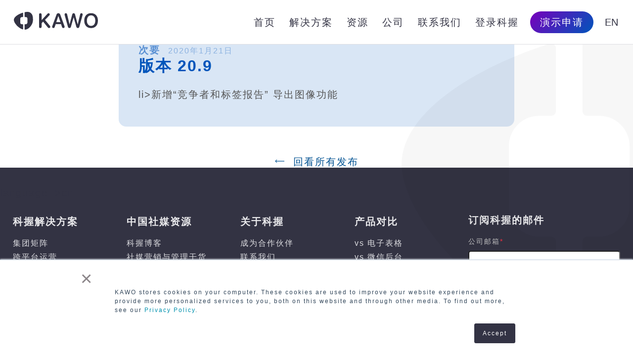

--- FILE ---
content_type: text/html; charset=UTF-8
request_url: https://kawo.com/cn/releases/20-9
body_size: 13545
content:
<!doctype html>
<html lang="zh-CN">

<head>
	<meta charset="utf-8">

			<title>版本 20.9 | KAWO 科握</title>
		<meta property="og:title" content="版本 20.9 | KAWO 科握">

	<meta name="description" content="">
	<meta property="og:description" content="">

	<link rel="canonical" href="https://kawo.com/cn/releases/20-9">
	<meta property="og:url" content="https://kawo.com/cn/releases/20-9">

	<meta property="og:type" content="article">
	<meta property="og:image" content="">
	<meta property="og:site_name" content="KAWO 科握">

	<meta name="viewport" content="width=device-width, initial-scale=1">
	<link rel="apple-touch-icon" sizes="180x180" href="/apple-touch-icon.png">
	<link rel="icon" type="image/png" sizes="32x32" href="/favicon-32x32.png">
	<link rel="icon" type="image/png" sizes="16x16" href="/favicon-16x16.png">
	<link rel="manifest" href="/site.webmanifest">
	<link rel="mask-icon" href="/safari-pinned-tab.svg" color="#5bbad5">
	<meta name="msapplication-TileColor" content="#333344">
	<link rel="stylesheet" href="https://kawo.com/wp-content/themes/kawo-wordpress-theme-5.1.5/dist/css/style-7cf6309b02.css">
        <link rel="stylesheet" href="https://kawo.com/wp-content/themes/kawo-wordpress-theme-5.1.5/dist/css/new_style-3d4d809ca4.css">
	<meta name="theme-color" content="#ffffff">
	<meta name="google-site-verification" content="IYwHQeWKF4lfoW4DfmOUKwavBo3p64o7NGRg70oh74Q" />

	<meta name="#科握微信公众号二维码" content="https://kawo.com/wp-content/themes/kawo-wordpress-theme-5.1.5/images/KAWO-OA-QR-Website-Footer-CN.png">
	<meta name="#科握微信视频号二维码" content="https://kawo.com/wp-content/themes/kawo-wordpress-theme-5.1.5/images/KAWO-Channel-QR.png">
	
	<meta name='robots' content='index, follow, max-image-preview:large, max-snippet:-1, max-video-preview:-1' />
<script src="https://analytics.ahrefs.com/analytics.js" data-key="D1truBfbQdrbOaL4YKfY1g" async></script><script>
var _hmt = _hmt || [];
(function() {
  var hm = document.createElement("script");
  hm.src = "https://hm.baidu.com/hm.js?3985e390689e44b8d912053d9be22779";
  var s = document.getElementsByTagName("script")[0]; 
  s.parentNode.insertBefore(hm, s);
})();
</script>
	<!-- This site is optimized with the Yoast SEO plugin v21.8.1 - https://yoast.com/wordpress/plugins/seo/ -->
	<link rel="canonical" href="https://kawo.com/en/releases/20-9" />
	<script type="application/ld+json" class="yoast-schema-graph">{"@context":"https://schema.org","@graph":[{"@type":"WebPage","@id":"https://kawo.com/en/releases/20-9","url":"https://kawo.com/en/releases/20-9","name":"版本 20.9 | KAWO 科握","isPartOf":{"@id":"https://kawo.com/#website"},"datePublished":"2020-01-20T16:00:00+00:00","dateModified":"2021-09-30T06:24:56+00:00","breadcrumb":{"@id":"https://kawo.com/en/releases/20-9#breadcrumb"},"inLanguage":"en-US","potentialAction":[{"@type":"ReadAction","target":["https://kawo.com/en/releases/20-9"]}]},{"@type":"BreadcrumbList","@id":"https://kawo.com/en/releases/20-9#breadcrumb","itemListElement":[{"@type":"ListItem","position":1,"name":"Home","item":"https://kawo.com/"},{"@type":"ListItem","position":2,"name":"Releases","item":"https://kawo.com/en/releases"},{"@type":"ListItem","position":3,"name":"版本 20.9"}]},{"@type":"WebSite","@id":"https://kawo.com/#website","url":"https://kawo.com/","name":"KAWO 科握","description":"The China Social Media Management Platform","publisher":{"@id":"https://kawo.com/#organization"},"potentialAction":[{"@type":"SearchAction","target":{"@type":"EntryPoint","urlTemplate":"https://kawo.com/?s={search_term_string}"},"query-input":"required name=search_term_string"}],"inLanguage":"en-US"},{"@type":"Organization","@id":"https://kawo.com/#organization","name":"KAWO 科握","url":"https://kawo.com/","logo":{"@type":"ImageObject","inLanguage":"en-US","@id":"https://kawo.com/#/schema/logo/image/","url":"https://kawo.com/wp-content/uploads/2022/02/KAWO-2020-logo-midnight-blue.png","contentUrl":"https://kawo.com/wp-content/uploads/2022/02/KAWO-2020-logo-midnight-blue.png","width":2352,"height":494,"caption":"KAWO 科握"},"image":{"@id":"https://kawo.com/#/schema/logo/image/"},"sameAs":["https://twitter.com/kawo","https://www.linkedin.com/company/kawo","https://www.youtube.com/c/KAWO_Social"]}]}</script>
	<!-- / Yoast SEO plugin. -->


<style id='global-styles-inline-css' type='text/css'>
body{--wp--preset--color--black: #000000;--wp--preset--color--cyan-bluish-gray: #abb8c3;--wp--preset--color--white: #ffffff;--wp--preset--color--pale-pink: #f78da7;--wp--preset--color--vivid-red: #cf2e2e;--wp--preset--color--luminous-vivid-orange: #ff6900;--wp--preset--color--luminous-vivid-amber: #fcb900;--wp--preset--color--light-green-cyan: #7bdcb5;--wp--preset--color--vivid-green-cyan: #00d084;--wp--preset--color--pale-cyan-blue: #8ed1fc;--wp--preset--color--vivid-cyan-blue: #0693e3;--wp--preset--color--vivid-purple: #9b51e0;--wp--preset--color--midnight-blue: #333344;--wp--preset--color--kawo-red: #E74748;--wp--preset--color--red-15-pc: rgba( 231, 71, 72, 0.15 );--wp--preset--color--blue: #0055BB;--wp--preset--color--blue-15-pc: rgba( 0, 85, 187, 0.15 );--wp--preset--color--sea-green: #008478;--wp--preset--color--sea-green-15-pc: rgba( 0, 132, 120, 0.15 );--wp--preset--gradient--vivid-cyan-blue-to-vivid-purple: linear-gradient(135deg,rgba(6,147,227,1) 0%,rgb(155,81,224) 100%);--wp--preset--gradient--light-green-cyan-to-vivid-green-cyan: linear-gradient(135deg,rgb(122,220,180) 0%,rgb(0,208,130) 100%);--wp--preset--gradient--luminous-vivid-amber-to-luminous-vivid-orange: linear-gradient(135deg,rgba(252,185,0,1) 0%,rgba(255,105,0,1) 100%);--wp--preset--gradient--luminous-vivid-orange-to-vivid-red: linear-gradient(135deg,rgba(255,105,0,1) 0%,rgb(207,46,46) 100%);--wp--preset--gradient--very-light-gray-to-cyan-bluish-gray: linear-gradient(135deg,rgb(238,238,238) 0%,rgb(169,184,195) 100%);--wp--preset--gradient--cool-to-warm-spectrum: linear-gradient(135deg,rgb(74,234,220) 0%,rgb(151,120,209) 20%,rgb(207,42,186) 40%,rgb(238,44,130) 60%,rgb(251,105,98) 80%,rgb(254,248,76) 100%);--wp--preset--gradient--blush-light-purple: linear-gradient(135deg,rgb(255,206,236) 0%,rgb(152,150,240) 100%);--wp--preset--gradient--blush-bordeaux: linear-gradient(135deg,rgb(254,205,165) 0%,rgb(254,45,45) 50%,rgb(107,0,62) 100%);--wp--preset--gradient--luminous-dusk: linear-gradient(135deg,rgb(255,203,112) 0%,rgb(199,81,192) 50%,rgb(65,88,208) 100%);--wp--preset--gradient--pale-ocean: linear-gradient(135deg,rgb(255,245,203) 0%,rgb(182,227,212) 50%,rgb(51,167,181) 100%);--wp--preset--gradient--electric-grass: linear-gradient(135deg,rgb(202,248,128) 0%,rgb(113,206,126) 100%);--wp--preset--gradient--midnight: linear-gradient(135deg,rgb(2,3,129) 0%,rgb(40,116,252) 100%);--wp--preset--duotone--dark-grayscale: url('#wp-duotone-dark-grayscale');--wp--preset--duotone--grayscale: url('#wp-duotone-grayscale');--wp--preset--duotone--purple-yellow: url('#wp-duotone-purple-yellow');--wp--preset--duotone--blue-red: url('#wp-duotone-blue-red');--wp--preset--duotone--midnight: url('#wp-duotone-midnight');--wp--preset--duotone--magenta-yellow: url('#wp-duotone-magenta-yellow');--wp--preset--duotone--purple-green: url('#wp-duotone-purple-green');--wp--preset--duotone--blue-orange: url('#wp-duotone-blue-orange');--wp--preset--font-size--small: 13px;--wp--preset--font-size--medium: 20px;--wp--preset--font-size--large: 36px;--wp--preset--font-size--x-large: 42px;--wp--preset--spacing--20: 0.44rem;--wp--preset--spacing--30: 0.67rem;--wp--preset--spacing--40: 1rem;--wp--preset--spacing--50: 1.5rem;--wp--preset--spacing--60: 2.25rem;--wp--preset--spacing--70: 3.38rem;--wp--preset--spacing--80: 5.06rem;--wp--preset--shadow--natural: 6px 6px 9px rgba(0, 0, 0, 0.2);--wp--preset--shadow--deep: 12px 12px 50px rgba(0, 0, 0, 0.4);--wp--preset--shadow--sharp: 6px 6px 0px rgba(0, 0, 0, 0.2);--wp--preset--shadow--outlined: 6px 6px 0px -3px rgba(255, 255, 255, 1), 6px 6px rgba(0, 0, 0, 1);--wp--preset--shadow--crisp: 6px 6px 0px rgba(0, 0, 0, 1);}body { margin: 0; }.wp-site-blocks > .alignleft { float: left; margin-right: 2em; }.wp-site-blocks > .alignright { float: right; margin-left: 2em; }.wp-site-blocks > .aligncenter { justify-content: center; margin-left: auto; margin-right: auto; }body{padding-top: 0px;padding-right: 0px;padding-bottom: 0px;padding-left: 0px;}a:where(:not(.wp-element-button)){text-decoration: underline;}.wp-element-button, .wp-block-button__link{background-color: #32373c;border-width: 0;color: #fff;font-family: inherit;font-size: inherit;line-height: inherit;padding: calc(0.667em + 2px) calc(1.333em + 2px);text-decoration: none;}.has-black-color{color: var(--wp--preset--color--black) !important;}.has-cyan-bluish-gray-color{color: var(--wp--preset--color--cyan-bluish-gray) !important;}.has-white-color{color: var(--wp--preset--color--white) !important;}.has-pale-pink-color{color: var(--wp--preset--color--pale-pink) !important;}.has-vivid-red-color{color: var(--wp--preset--color--vivid-red) !important;}.has-luminous-vivid-orange-color{color: var(--wp--preset--color--luminous-vivid-orange) !important;}.has-luminous-vivid-amber-color{color: var(--wp--preset--color--luminous-vivid-amber) !important;}.has-light-green-cyan-color{color: var(--wp--preset--color--light-green-cyan) !important;}.has-vivid-green-cyan-color{color: var(--wp--preset--color--vivid-green-cyan) !important;}.has-pale-cyan-blue-color{color: var(--wp--preset--color--pale-cyan-blue) !important;}.has-vivid-cyan-blue-color{color: var(--wp--preset--color--vivid-cyan-blue) !important;}.has-vivid-purple-color{color: var(--wp--preset--color--vivid-purple) !important;}.has-midnight-blue-color{color: var(--wp--preset--color--midnight-blue) !important;}.has-kawo-red-color{color: var(--wp--preset--color--kawo-red) !important;}.has-red-15-pc-color{color: var(--wp--preset--color--red-15-pc) !important;}.has-blue-color{color: var(--wp--preset--color--blue) !important;}.has-blue-15-pc-color{color: var(--wp--preset--color--blue-15-pc) !important;}.has-sea-green-color{color: var(--wp--preset--color--sea-green) !important;}.has-sea-green-15-pc-color{color: var(--wp--preset--color--sea-green-15-pc) !important;}.has-black-background-color{background-color: var(--wp--preset--color--black) !important;}.has-cyan-bluish-gray-background-color{background-color: var(--wp--preset--color--cyan-bluish-gray) !important;}.has-white-background-color{background-color: var(--wp--preset--color--white) !important;}.has-pale-pink-background-color{background-color: var(--wp--preset--color--pale-pink) !important;}.has-vivid-red-background-color{background-color: var(--wp--preset--color--vivid-red) !important;}.has-luminous-vivid-orange-background-color{background-color: var(--wp--preset--color--luminous-vivid-orange) !important;}.has-luminous-vivid-amber-background-color{background-color: var(--wp--preset--color--luminous-vivid-amber) !important;}.has-light-green-cyan-background-color{background-color: var(--wp--preset--color--light-green-cyan) !important;}.has-vivid-green-cyan-background-color{background-color: var(--wp--preset--color--vivid-green-cyan) !important;}.has-pale-cyan-blue-background-color{background-color: var(--wp--preset--color--pale-cyan-blue) !important;}.has-vivid-cyan-blue-background-color{background-color: var(--wp--preset--color--vivid-cyan-blue) !important;}.has-vivid-purple-background-color{background-color: var(--wp--preset--color--vivid-purple) !important;}.has-midnight-blue-background-color{background-color: var(--wp--preset--color--midnight-blue) !important;}.has-kawo-red-background-color{background-color: var(--wp--preset--color--kawo-red) !important;}.has-red-15-pc-background-color{background-color: var(--wp--preset--color--red-15-pc) !important;}.has-blue-background-color{background-color: var(--wp--preset--color--blue) !important;}.has-blue-15-pc-background-color{background-color: var(--wp--preset--color--blue-15-pc) !important;}.has-sea-green-background-color{background-color: var(--wp--preset--color--sea-green) !important;}.has-sea-green-15-pc-background-color{background-color: var(--wp--preset--color--sea-green-15-pc) !important;}.has-black-border-color{border-color: var(--wp--preset--color--black) !important;}.has-cyan-bluish-gray-border-color{border-color: var(--wp--preset--color--cyan-bluish-gray) !important;}.has-white-border-color{border-color: var(--wp--preset--color--white) !important;}.has-pale-pink-border-color{border-color: var(--wp--preset--color--pale-pink) !important;}.has-vivid-red-border-color{border-color: var(--wp--preset--color--vivid-red) !important;}.has-luminous-vivid-orange-border-color{border-color: var(--wp--preset--color--luminous-vivid-orange) !important;}.has-luminous-vivid-amber-border-color{border-color: var(--wp--preset--color--luminous-vivid-amber) !important;}.has-light-green-cyan-border-color{border-color: var(--wp--preset--color--light-green-cyan) !important;}.has-vivid-green-cyan-border-color{border-color: var(--wp--preset--color--vivid-green-cyan) !important;}.has-pale-cyan-blue-border-color{border-color: var(--wp--preset--color--pale-cyan-blue) !important;}.has-vivid-cyan-blue-border-color{border-color: var(--wp--preset--color--vivid-cyan-blue) !important;}.has-vivid-purple-border-color{border-color: var(--wp--preset--color--vivid-purple) !important;}.has-midnight-blue-border-color{border-color: var(--wp--preset--color--midnight-blue) !important;}.has-kawo-red-border-color{border-color: var(--wp--preset--color--kawo-red) !important;}.has-red-15-pc-border-color{border-color: var(--wp--preset--color--red-15-pc) !important;}.has-blue-border-color{border-color: var(--wp--preset--color--blue) !important;}.has-blue-15-pc-border-color{border-color: var(--wp--preset--color--blue-15-pc) !important;}.has-sea-green-border-color{border-color: var(--wp--preset--color--sea-green) !important;}.has-sea-green-15-pc-border-color{border-color: var(--wp--preset--color--sea-green-15-pc) !important;}.has-vivid-cyan-blue-to-vivid-purple-gradient-background{background: var(--wp--preset--gradient--vivid-cyan-blue-to-vivid-purple) !important;}.has-light-green-cyan-to-vivid-green-cyan-gradient-background{background: var(--wp--preset--gradient--light-green-cyan-to-vivid-green-cyan) !important;}.has-luminous-vivid-amber-to-luminous-vivid-orange-gradient-background{background: var(--wp--preset--gradient--luminous-vivid-amber-to-luminous-vivid-orange) !important;}.has-luminous-vivid-orange-to-vivid-red-gradient-background{background: var(--wp--preset--gradient--luminous-vivid-orange-to-vivid-red) !important;}.has-very-light-gray-to-cyan-bluish-gray-gradient-background{background: var(--wp--preset--gradient--very-light-gray-to-cyan-bluish-gray) !important;}.has-cool-to-warm-spectrum-gradient-background{background: var(--wp--preset--gradient--cool-to-warm-spectrum) !important;}.has-blush-light-purple-gradient-background{background: var(--wp--preset--gradient--blush-light-purple) !important;}.has-blush-bordeaux-gradient-background{background: var(--wp--preset--gradient--blush-bordeaux) !important;}.has-luminous-dusk-gradient-background{background: var(--wp--preset--gradient--luminous-dusk) !important;}.has-pale-ocean-gradient-background{background: var(--wp--preset--gradient--pale-ocean) !important;}.has-electric-grass-gradient-background{background: var(--wp--preset--gradient--electric-grass) !important;}.has-midnight-gradient-background{background: var(--wp--preset--gradient--midnight) !important;}.has-small-font-size{font-size: var(--wp--preset--font-size--small) !important;}.has-medium-font-size{font-size: var(--wp--preset--font-size--medium) !important;}.has-large-font-size{font-size: var(--wp--preset--font-size--large) !important;}.has-x-large-font-size{font-size: var(--wp--preset--font-size--x-large) !important;}
.wp-block-navigation a:where(:not(.wp-element-button)){color: inherit;}
.wp-block-pullquote{font-size: 1.5em;line-height: 1.6;}
</style>
<script type='text/javascript' src='https://kawo.com/wp-includes/js/jquery/jquery.min.js?ver=3.6.4' id='jquery-core-js'></script>
<script type='text/javascript' src='https://kawo.com/wp-includes/js/jquery/jquery-migrate.min.js?ver=3.4.0' id='jquery-migrate-js'></script>

	
<script>
(function(){
var bp = document.createElement('script');
var curProtocol = window.location.protocol.split(':')[0];
if (curProtocol === 'https'){
bp.src = 'https://zz.bdstatic.com/linksubmit/push.js';
}
else{
bp.src = 'http://push.zhanzhang.baidu.com/push.js';
}
var s = document.getElementsByTagName('script')[0];
s.parentNode.insertBefore(bp, s);
})();
</script>

</head>

<body lang="zh-CN" class="no-js page_id_447 cn ">
	<div id="watermark"></div>	<header>
		<a href="https://kawo.com/cn" class="header-kawo-logo" title="科握主页 ">
			<svg class="header-kawo-logo-svg" viewBox="0 0 170 36">
	<path d="M32.888 1.369c4.4 2.886 5.783 6.474 5.783 14.93 0 5.384-2.166 9.1-3.998 11.71l-.113.16c-1.827 2.563-5.983 7.47-12.144 7.83-.321.019-.58-.281-.58-.584v-9.774c0-.314.214-.583.583-.583h1.454c1.99 0 3.607-1.6 3.639-3.587V14.116a3.643 3.643 0 0 0-3.579-3.646h-1.517a.57.57 0 0 1-.58-.582V1.13c0-.436.353-.557.472-.581 3.798-.775 7.937-.915 10.58.82zm-14.255.934v7.584c0 .35-.287.582-.589.582h-1.45c-1.99 0-3.606 1.6-3.638 3.587V21.411a3.643 3.643 0 0 0 3.579 3.646h1.507c.403 0 .59.336.59.586v9.172c0 .382-.328.688-.734.572C8.93 32.832 0 22.234 0 16.299 0 10.066 8.962 4.582 17.898 1.727c.344-.11.735.208.735.576zm137.56.323C164.67 2.626 170 8.432 170 17.718c0 9.285-5.33 15.071-13.807 15.071-8.499 0-13.828-5.786-13.828-15.071 0-9.286 5.33-15.092 13.828-15.092zm-85.975.17c1.393 0 2.422 1.052 2.422 2.387 0 .708-.242 1.254-.848 1.901l-8.76 9.165 9.628 11.673c.707.87 1.01 1.598 1.01 2.286 0 1.416-1.09 2.508-2.503 2.508-1.03 0-1.736-.384-2.544-1.396L59.176 19.75l-3.028 3.216v7.02c0 1.72-.969 2.71-2.604 2.71-1.615 0-2.604-.99-2.604-2.71V5.527c0-1.72.99-2.711 2.604-2.711 1.635 0 2.604.991 2.604 2.71v11.026h.182L68.038 3.888c.706-.769 1.332-1.092 2.18-1.092zm66.38-.024c1.555 0 2.564.91 2.564 2.347 0 .445-.08.99-.262 1.658l-6.48 23.285c-.485 1.8-1.373 2.59-2.967 2.59-1.676 0-2.564-.749-3.069-2.59l-5.39-18.874h-.201l-5.39 18.874c-.484 1.821-1.413 2.59-3.048 2.59-1.615 0-2.503-.79-3.008-2.61l-6.46-23.265c-.181-.647-.262-1.193-.262-1.658 0-1.437 1.01-2.347 2.564-2.347 1.352 0 2.2.748 2.523 2.185l4.865 20.27h.161l5.35-19.987c.444-1.74 1.292-2.468 2.826-2.468 1.473 0 2.341.769 2.786 2.407l5.349 20.048h.161l4.865-20.27c.323-1.457 1.171-2.185 2.523-2.185zm-46.58 0c1.844 0 2.997.785 3.73 2.59l.085.222 8.478 23.062c.243.668.343 1.133.343 1.599 0 1.416-1.09 2.407-2.604 2.407-1.351 0-2.13-.592-2.602-2.007l-.062-.198-1.918-5.584h-10.88l-1.918 5.543c-.484 1.578-1.251 2.246-2.604 2.246-1.595 0-2.624-.93-2.624-2.407 0-.355.077-.832.259-1.367l.084-.232 8.458-23.042c.707-1.942 1.877-2.832 3.775-2.832zm66.175 4.305c-5.208 0-8.499 4.127-8.499 10.64 0 6.495 3.29 10.622 8.499 10.622 5.188 0 8.498-4.127 8.498-10.621 0-6.514-3.31-10.641-8.498-10.641zM90.058 8.274h-.141l-4.098 12.462h8.377L90.058 8.274z" fill="#334" fill-rule="evenodd"/>
</svg>		</a>
		<button id="mobileMenu" onclick='toggleMenu()' class="mobile-menu-button"><span class="mobile-menu-button-label">主页</span><i class="mobile-menu-button-icon"><svg width="32" height="32" viewBox="0 0 24 24" stroke-width="1.5" stroke="#333333" fill="none" stroke-linecap="round" stroke-linejoin="round">
					<path stroke="none" d="M0 0h24v24H0z" />
					<polyline points="6 9 12 15 18 9" />
				</svg></i></button>
		<nav class="header-menu">
												<a href="https://kawo.com/cn" class="header-menu-item" >首页</a>
														<a href="https://kawo.com/cn/solutions" class="header-menu-item"  data-menu="menu-753">解决方案</a>
											<nav id="menu-753" class="hover-menu solutions-menu">
																								<h6 class="header-menu-divider">使用情形</h6>
																																<a href="https://kawo.com/cn/solutions/enterprise-dashboard" class="hover-menu-item">集团矩阵</a>
																																<a href="https://kawo.com/cn/solutions/cross-platform-management" class="hover-menu-item">跨平台运营</a>
																																<a href="https://kawo.com/cn/solutions/collaboration-suite" class="hover-menu-item">发布协同</a>
																																<a href="https://kawo.com/cn/solutions/data-insights" class="hover-menu-item">数据洞察</a>
																																<a href="https://kawo.com/cn/solutions/benchmarking-and-tracking" class="hover-menu-item">账号监测</a>
																																<a href="https://kawo.com/cn/solutions/brand-security" class="hover-menu-item">品牌安全</a>
																																<a href="https://kawo.com/cn/solutions/content-library" class="hover-menu-item">资产沉淀</a>
																																<a href="https://kawo.com/cn/solutions/sov" class="hover-menu-item">社媒声量</a>
																																<a href="https://kawo.com/cn/solutions/%e4%ba%92%e5%8a%a8%e6%b4%9e%e5%af%9f" class="hover-menu-item">互动洞察</a>
																																<h6 class="header-menu-divider">用户画像</h6>
																																<a href="https://kawo.com/cn/solutions/%e9%a6%96%e5%b8%ad%e8%90%a5%e9%94%80%e5%ae%98" class="hover-menu-item">CMO</a>
																																<a href="https://kawo.com/cn/solutions/%e5%93%81%e7%89%8c%e7%bb%8f%e7%90%86" class="hover-menu-item">品牌经理</a>
																																<a href="https://kawo.com/cn/solutions/%e5%ae%a2%e6%88%b7%e6%89%a7%e8%a1%8c" class="hover-menu-item">客户执行</a>
																																<a href="https://kawo.com/cn/solutions/%e6%96%87%e6%a1%88%e4%b8%8e%e8%ae%be%e8%ae%a1%e5%b8%88" class="hover-menu-item">文案与设计师</a>
																																<h6 class="header-menu-divider">业务类型</h6>
																																<a href="https://kawo.com/cn/solutions/%e5%93%81%e7%89%8c%e7%9a%84%e7%a4%be%e5%aa%92%e7%ae%a1%e7%90%86%e5%88%a9%e5%99%a8" class="hover-menu-item">品牌</a>
																																<a href="https://kawo.com/cn/solutions/%e8%90%a5%e9%94%80%e4%bb%a3%e7%90%86%e6%9c%ba%e6%9e%84%e7%9a%84%e7%a4%be%e5%aa%92%e7%ae%a1%e7%90%86%e6%95%b0%e5%ad%97%e5%8c%96%e7%9b%9f%e5%8f%8b" class="hover-menu-item">营销代理机构</a>
																																<h6 class="header-menu-divider">行业</h6>
																																<a href="https://kawo.com/cn/solutions/travel-and-hospitality" class="hover-menu-item">旅游与酒店行业</a>
																																<a href="https://kawo.com/cn/solutions/food-and-beverage-industry" class="hover-menu-item">食品与饮料行业</a>
																																<a href="https://kawo.com/cn/solutions/shoes-and-apparel-industry" class="hover-menu-item">鞋服行业</a>
																																<a href="https://kawo.com/cn/solutions/luxury-industry" class="hover-menu-item">奢侈品行业</a>
																																<a href="https://kawo.com/cn/solutions/b2b-industry" class="hover-menu-item">B2B行业</a>
																					</nav>
														<a href="#" class="header-menu-item"  data-menu="menu-7847">资源</a>
											<nav id="menu-7847" class="hover-menu ">
																								<a href="https://kawo.com/cn/%e7%a4%be%e4%ba%a4%e5%aa%92%e4%bd%93%e8%90%a5%e9%94%80%e4%b8%8e%e7%ae%a1%e7%90%86%e5%b9%b2%e8%b4%a7" class="hover-menu-item">社交媒体营销与管理干货</a>
																																<a href="https://kawo.com/cn/%e6%a1%88%e4%be%8b%e7%a0%94%e7%a9%b6" class="hover-menu-item">案例研究</a>
																																<a href="https://kawo.com/cn/%e7%a4%be%e4%ba%a4%e5%aa%92%e4%bd%93%e6%9c%af%e8%af%ad%e8%a1%a8" class="hover-menu-item">社交媒体术语表</a>
																																<a href="https://kawo.com/cn/%E5%8D%9A%E5%AE%A2" class="hover-menu-item">博客</a>
																					</nav>
														<a href="https://kawo.com/cn/%e5%85%b3%e4%ba%8e" class="header-menu-item"  data-menu="menu-1209">公司</a>
											<nav id="menu-1209" class="hover-menu ">
																								<a href="https://kawo.com/cn/%e5%85%b3%e4%ba%8e" class="hover-menu-item">关于我们</a>
																																<a href="https://kawo.com/cn/%e4%b8%8e%e4%b8%ad%e5%9b%bd%e9%a1%b6%e5%b0%96%e7%a4%be%e5%aa%92%e7%ae%a1%e7%90%86%e5%b9%b3%e5%8f%b0%e6%90%ba%e6%89%8b%e5%85%b1%e8%b5%a2" class="hover-menu-item">成为合作伙伴</a>
																																<a href="https://kawo.com/cn/%e5%8a%a0%e5%85%a5%e7%a7%91%e6%8f%a1" class="hover-menu-item">加入我们</a>
																																<a href="https://kawo.com/cn/releases" class="hover-menu-item">产品更新</a>
																																<a href="https://kawo.com/cn/kawo-app" class="hover-menu-item">移动端应用</a>
																																<a href="https://kawo.com/cn/%e5%b8%ae%e5%8a%a9" class="hover-menu-item">客户支持</a>
																																<a href="https://kawo.com/cn/%E5%B8%AE%E5%8A%A9%E4%B8%AD%E5%BF%83" class="hover-menu-item">帮助中心</a>
																					</nav>
														<a href="https://kawo.com/cn/%e8%81%94%e7%b3%bb%e6%88%91%e4%bb%ac" class="header-menu-item" >联系我们</a>
														<a href="https://app.kawo.com/" class="header-menu-item" >登录科握</a>
															<a href="#schedule-demo" class="schedule-demo-button">演示申请</a>
			<a href="https://kawo.com/cn/releases/v20-9" class="header-lang-switch">
				<span class="mob">Switch to English</span>
				<span class="desk">EN</span>
			</a>
		</nav>
	</header>
<main class="releases">


	
	
<article id="release-20-9" class="release release-minor">
	<div class="release-inner">

		<h6 class="release-type">次要			&nbsp;<span class="release-date" title="12:00 Tue 21 Jan 2020">2020年1月21日</span></h6>

								<h1 class="release-title">版本 20.9</h1>
		
		<div class="release-notes">
		<ul class="wp-block-ul">li>新增“竞争者和标签报告” 导出图像功能</li></ul>		</div>

	</div>
</article>


	
<div class="has-text-align-center">
	<a href="https://kawo.com/cn/releases" class="archive-page-link">&xlarr; &nbsp;回看所有发布</a>
</div>

</main>

<footer style="display:none;">
    <div class="wp-block-columns">
        <div class="wp-block-column is-style-box-blue is-layout-flow">

            <script charset="utf-8" type="text/javascript" src="//js-eu1.hsforms.net/forms/embed/v2.js"></script>
            <script>
            hbspt.forms.create({
                region: "eu1",
                portalId: "25748519",
                formId: "e1630b24-f47d-46be-af65-dd6e86c6a80a"
            });
            </script>
                    </div>
    </div>
    <div class="footer-divider"></div>


    <nav class="footer-menu">
                
                <nav class="footer-sub-menu">
            <a href="https://kawo.com/cn/solutions"
                class="footer-menu-item">科握解决方案</a>
                        <a href="https://kawo.com/cn/solutions/enterprise-dashboard"
                class="footer-sub-menu-item">集团矩阵</a>
                        <a href="https://kawo.com/cn/solutions/cross-platform-management"
                class="footer-sub-menu-item">跨平台运营</a>
                        <a href="https://kawo.com/cn/solutions/collaboration-suite"
                class="footer-sub-menu-item">发布协同</a>
                        <a href="https://kawo.com/cn/solutions/data-insights"
                class="footer-sub-menu-item">数据洞察</a>
                        <a href="https://kawo.com/cn/solutions/benchmarking-and-tracking"
                class="footer-sub-menu-item">账号监测</a>
                        <a href="https://kawo.com/cn/solutions/brand-security"
                class="footer-sub-menu-item">品牌安全</a>
                        <a href="https://kawo.com/cn/solutions/content-library"
                class="footer-sub-menu-item">资产沉淀</a>
                        <a href="https://kawo.com/cn/solutions/sov"
                class="footer-sub-menu-item">社媒声量</a>
                        <a href="https://kawo.com/cn/solutions/%e4%ba%92%e5%8a%a8%e6%b4%9e%e5%af%9f"
                class="footer-sub-menu-item">互动洞察</a>
                        <a href="https://kawo.com/cn/solutions/%e6%89%93%e9%80%9a%e4%b8%ad%e5%9b%bd%e7%a4%be%e5%aa%92%e6%95%b0%e6%8d%ae%e5%92%8clooker%e6%95%b0%e6%8d%ae%e6%b4%9e%e5%af%9f"
                class="footer-sub-menu-item">科握直连Looker数据洞察</a>
                    </nav>
        
        
                <nav class="footer-sub-menu">
            <a href="#"
                class="footer-menu-item">中国社媒资源</a>
                        <a href="https://kawo.com/cn/%e5%8d%9a%e5%ae%a2"
                class="footer-sub-menu-item">科握博客</a>
                        <a href="https://kawo.com/cn/%e7%a4%be%e4%ba%a4%e5%aa%92%e4%bd%93%e8%90%a5%e9%94%80%e4%b8%8e%e7%ae%a1%e7%90%86%e5%b9%b2%e8%b4%a7"
                class="footer-sub-menu-item">社媒营销与管理干货</a>
                        <a href="https://kawo.com/cn/%e6%a1%88%e4%be%8b%e7%a0%94%e7%a9%b6"
                class="footer-sub-menu-item">案例研究</a>
                        <a href="https://kawo.com/cn/%e7%a4%be%e4%ba%a4%e5%aa%92%e4%bd%93%e6%9c%af%e8%af%ad%e8%a1%a8"
                class="footer-sub-menu-item">社媒术语表</a>
                    </nav>
        
        
                <nav class="footer-sub-menu">
            <a href="https://kawo.com/cn/%e5%85%b3%e4%ba%8e"
                class="footer-menu-item">关于科握</a>
                        <a href="https://kawo.com/cn/%e4%b8%8e%e4%b8%ad%e5%9b%bd%e9%a1%b6%e5%b0%96%e7%a4%be%e5%aa%92%e7%ae%a1%e7%90%86%e5%b9%b3%e5%8f%b0%e6%90%ba%e6%89%8b%e5%85%b1%e8%b5%a2"
                class="footer-sub-menu-item">成为合作伙伴</a>
                        <a href="https://kawo.com/cn/contact-us"
                class="footer-sub-menu-item">联系我们</a>
                        <a href="https://kawo.com/cn/%e5%8a%a0%e5%85%a5%e7%a7%91%e6%8f%a1"
                class="footer-sub-menu-item">加入我们</a>
                        <a href="https://kawo.com/cn/releases"
                class="footer-sub-menu-item">产品更新</a>
                        <a href="https://kawo.com/cn/kawo-app"
                class="footer-sub-menu-item">移动端应用</a>
                        <a href="https://kawo.com/cn/help-center"
                class="footer-sub-menu-item">帮助中心</a>
                    </nav>
        
        
                <nav class="footer-sub-menu">
            <a href="https://kawo.com/cn/%e4%b8%ba%e4%bb%80%e4%b9%88%e8%a6%81%e9%80%89%e6%8b%a9%e7%a7%91%e6%8f%a1%ef%bc%9f"
                class="footer-menu-item">产品对比</a>
                        <a href="https://kawo.com/cn/%e4%b8%ba%e4%bb%80%e4%b9%88%e8%a6%81%e9%80%89%e6%8b%a9%e7%a7%91%e6%8f%a1%ef%bc%9f/%e7%ae%a1%e7%90%86%e7%a4%be%e5%aa%92%ef%bc%8c%e6%98%af%e6%97%b6%e5%80%99%e6%8a%9b%e5%bc%83%e9%99%88%e6%97%a7%e7%9a%84%e7%94%b5%e5%ad%90%e8%a1%a8%e6%a0%bc%e4%ba%86"
                class="footer-sub-menu-item">vs 电子表格</a>
                        <a href="https://kawo.com/cn/%e4%b8%ba%e4%bb%80%e4%b9%88%e8%a6%81%e9%80%89%e6%8b%a9%e7%a7%91%e6%8f%a1%ef%bc%9f/%e7%94%a8%e6%9b%b4%e7%b2%be%e6%98%8e%e7%9a%84%e6%96%b9%e5%bc%8f%e7%ae%a1%e7%90%86%e5%be%ae%e4%bf%a1%e5%85%ac%e4%bc%97%e5%8f%b7"
                class="footer-sub-menu-item">vs 微信后台</a>
                        <a href="https://kawo.com/cn/%e4%b8%ba%e4%bb%80%e4%b9%88%e8%a6%81%e9%80%89%e6%8b%a9%e7%a7%91%e6%8f%a1%ef%bc%9f/%e6%9b%b4%e9%ab%98%e6%95%88%e5%9c%b0%e7%ae%a1%e7%90%86%e5%92%8c%e6%b4%9e%e5%af%9f%e5%be%ae%e5%8d%9a%e5%86%85%e5%ae%b9"
                class="footer-sub-menu-item">vs 微博后台</a>
                        <a href="https://kawo.com/cn/%e4%b8%ba%e4%bb%80%e4%b9%88%e8%a6%81%e9%80%89%e6%8b%a9%e7%a7%91%e6%8f%a1%ef%bc%9f/%e7%a7%91%e6%8f%a1%e6%9b%b4%e4%be%bf%e6%8d%b7%e7%ae%a1%e7%90%86%e6%8a%96%e9%9f%b3%e8%b4%a6%e5%8f%b7"
                class="footer-sub-menu-item">vs 抖音后台</a>
                        <a href="https://kawo.com/cn/%e4%b8%ba%e4%bb%80%e4%b9%88%e8%a6%81%e9%80%89%e6%8b%a9%e7%a7%91%e6%8f%a1%ef%bc%9f/%e7%a7%91%e6%8f%a1%e6%9b%b4%e4%be%bf%e6%8d%b7%e7%ae%a1%e7%90%86%e6%8a%96%e9%9f%b3%e8%b4%a6%e5%8f%b7-2"
                class="footer-sub-menu-item">vs 快手后台</a>
                        <a href="https://kawo.com/cn/%e4%b8%ba%e4%bb%80%e4%b9%88%e8%a6%81%e9%80%89%e6%8b%a9%e7%a7%91%e6%8f%a1%ef%bc%9f/%e6%af%94%e5%be%ae%e4%bf%a1%e7%be%a4%e8%81%8a%e6%9b%b4%e9%ab%98%e6%95%88%e7%9a%84%e5%8d%8f%e4%bd%9c%e9%80%89%e9%a1%b9"
                class="footer-sub-menu-item">vs 微信群</a>
                        <a href="https://kawo.com/cn/%e4%b8%ba%e4%bb%80%e4%b9%88%e8%a6%81%e9%80%89%e6%8b%a9%e7%a7%91%e6%8f%a1%ef%bc%9f/%e6%8c%96%e6%8e%98%e7%a4%be%e4%ba%a4%e5%aa%92%e4%bd%93%e8%90%a5%e9%94%80%e7%9a%84%e9%95%bf%e7%ba%bf%e4%bb%b7%e5%80%bc"
                class="footer-sub-menu-item">vs SCRM</a>
                    </nav>
        
                    </nav>


    <ul class="social-links">

        <li><a href="https://www.linkedin.com/company/kawo/" class="btn-rounded btn-linkedin" target="_blank">
                <svg class="social-icon" viewBox="0 0 28 28">
	<g fill-rule="nonzero" fill="none">
		<path d="M20.417 3H7.583A4.584 4.584 0 0 0 3 7.583v12.834A4.584 4.584 0 0 0 7.583 25h12.834A4.583 4.583 0 0 0 25 20.417V7.583A4.583 4.583 0 0 0 20.417 3Z" fill="#0072B1"/>
		<path d="M10.333 21.333h-2.75V11.25h2.75v10.083ZM8.958 10.088A1.611 1.611 0 0 1 7.354 8.47c0-.893.719-1.617 1.604-1.617.886 0 1.604.724 1.604 1.617a1.61 1.61 0 0 1-1.604 1.617Zm12.375 11.245h-2.75v-5.137c0-3.087-3.666-2.853-3.666 0v5.137h-2.75V11.25h2.75v1.618c1.28-2.37 6.416-2.546 6.416 2.27v6.195Z" fill="#FFF"/>
	</g>
</svg>                <span class="btn-label">科握领英</span>
            </a></li>

        
        <li><a href="https://www.zhihu.com/org/kawoke-wo" class="btn-rounded btn-zhihu" target="_blank">
                <svg class="social-icon" viewBox="0 0 28 28">
	<path fill="#0088F3" fill-rule="evenodd" d="m7.34 2.5.12.002-1.145 3.403h7.025c.57 0 1.032.454 1.032 1.016v.7h-4.203l.001.066c.005.436.02 2.964-.194 5.8h4.208c.047.005.659.09.659 1.857h-5.04a30.225 30.225 0 0 1-.514 3.204l1.077-.825s2.277 2.572 2.945 3.346c.668.773.098 3.172.098 3.172l-4.245-5.176c-.208.812-.46 1.527-.762 2.081C6.477 24.666 5.849 25.788 2 25.44c0 0 4.674-2.696 5.866-10.096H2.47s.236-1.857 1.355-1.857h4.262l.039-5.866h-2.39l-.36 1.07s-.666 1.857-3.022 1.857c0 0 .637-1.476 1.273-3.04l.181-.45c.36-.897.701-1.78.903-2.39C5.3 2.89 6.517 2.464 7.46 2.502L7.34 2.5ZM26 5.52v17.404h-4.135l-3.362 2.092-.634-2.092h-1.917V5.52H26Zm-2.049 2.012h-5.957v13.38h.867l.516 1.473 2.337-1.472h2.237V7.533Z" />
</svg>                <span class="btn-label">科握知乎</span>
            </a></li>

        <li><a href="https://space.bilibili.com/1116030038" class="btn-rounded btn-bilibili" target="_blank">
                <svg class="social-icon" viewBox="0 0 28 28">
	<path fill="#E26B90" fill-rule="evenodd" d="M19.78 1.256c.633.449.787 1.332.344 1.972l-1.01 1.458c1.413.076 2.456.134 3.13.172 2.451.14 4.43 2.005 4.43 4.479.217 3.463.326 5.57.326 6.323-.072 2.348-.18 4.192-.326 5.532-.311 2.87-2.014 4.34-4.43 4.479 0 0-5.66.323-8.28.329-2.619.006-6.49-.21-8.272-.33-2.607-.175-4.253-1.832-4.431-4.478-.179-2.646-.26-4.36-.261-5.5-.002-1.141.124-3.687.26-6.355.138-2.669 1.878-4.38 4.432-4.479 1.416-.054 2.308-.13 3.067-.167L7.746 3.228a1.426 1.426 0 0 1 .344-1.972 1.392 1.392 0 0 1 1.951.348l2.048 2.955c.883-.02 1.487-.03 1.81-.03.814.006 1.442.015 1.885.026l2.044-2.951a1.392 1.392 0 0 1 1.952-.348Zm-5.717 5.842h-.164c-1.8.002-4.483.112-8.049.329a2.096 2.096 0 0 0-2.085 2.107l-.037.527c-.148 2.116-.222 3.73-.224 4.84v.16c.006 1.345.092 3.323.26 5.933 0 1.164.934 2.108 2.086 2.108l.413.026c3.238.198 5.698.299 7.383.303h.105c1.85 0 4.625-.11 8.325-.329a2.096 2.096 0 0 0 2.085-2.108l.038-.46c.188-2.288.284-4.035.288-5.239v-.157c-.005-1.262-.113-3.13-.326-5.604a2.096 2.096 0 0 0-2.085-2.107l-.42-.025c-3.33-.199-5.861-.3-7.593-.304Zm3.514 8.818a.602.602 0 0 1 .41.73c-.41 1.72-2.277 3.304-4.032 1.21-1.313 1.595-3.242 1.126-3.971-1.102-.148-.45.039-.727.346-.829a.585.585 0 0 1 .74.378c.281.86.71 1.289 1.12 1.308.41.02.884-.36 1.246-1.146a.584.584 0 0 1 1.066.007c.39.875.875 1.246 1.292 1.195.404-.05.91-.612 1.062-1.336.066-.316.408-.501.72-.415Zm-7.365-4.458a1.04 1.04 0 0 1 1.326.654c.187.55-.102 1.15-.647 1.339l-4.066 1.415a1.04 1.04 0 0 1-1.325-.653c-.188-.55.101-1.15.646-1.34l4.066-1.415Zm7.495 0 4.066 1.415c.545.19.834.79.647 1.34a1.04 1.04 0 0 1-1.325.653l-4.067-1.415a1.057 1.057 0 0 1-.646-1.34 1.04 1.04 0 0 1 1.325-.653Z" />
</svg>                <span class="btn-label">科握哔哩哔哩</span>
            </a></li>

        
        <li><a href="#WeChat-QR-Code" class="btn-rounded btn-wechat-oa"
                data-qr-popup="https://kawo.com/wp-content/themes/kawo-wordpress-theme-5.1.5/images/KAWO-OA-QR-Website-Footer-CN.png">
                <svg class="social-icon" viewBox="0 0 28 28">
	<g fill="none" fill-rule="evenodd">
		<path d="M19.21 10.692c4.302 0 7.79 2.917 7.79 6.515 0 1.97-1.044 3.734-2.695 4.929-.088.064-.15.107-.185.206a.381.381 0 0 0 0 .265l.434 1.46c.055.166.022.29-.098.372-.12.081-.244.081-.374 0l-1.681-1.012c-.096-.058-.154-.108-.31-.114-.154-.006-.265.034-.412.075a9.178 9.178 0 0 1-2.469.334c-4.302 0-7.79-2.917-7.79-6.515s3.488-6.515 7.79-6.515Z" fill="#00C653"/>
		<path d="M10.486 3.5c4.739 0 8.666 2.856 9.373 6.588a10.27 10.27 0 0 0-.649-.02c-4.722 0-8.55 3.196-8.55 7.139 0 .65.103 1.28.298 1.879a11.35 11.35 0 0 1-3.55-.41c-.138-.04-.233-.069-.396-.048a.762.762 0 0 0-.347.123l-1.967 1.182c-.262.157-.336.17-.478.08-.142-.091-.16-.164-.086-.442l.457-1.709a.58.58 0 0 0 0-.337.341.341 0 0 0-.165-.228C2.333 15.867 1 13.71 1 11.297 1 6.991 5.247 3.5 10.486 3.5Z" fill="#00C653"/>
		<ellipse fill="#FFF" cx="16.631" cy="15.11" rx="1.021" ry="1.022"/>
		<ellipse fill="#FFF" cx="21.79" cy="15.11" rx="1.021" ry="1.022"/>
		<ellipse fill="#FFF" cx="7.353" cy="8.803" rx="1.229" ry="1.23"/>
		<ellipse fill="#FFF" cx="13.619" cy="8.803" rx="1.229" ry="1.23"/>
	</g>
</svg>                <span class="btn-label">科握微信公众号</span>
            </a></li>

        <li><a href="#WeChat-Channel-QR-Code" class="btn-rounded btn-wechat-channel"
                data-qr-popup="https://kawo.com/wp-content/themes/kawo-wordpress-theme-5.1.5/images/KAWO-Channel-QR.png">
                <svg class="social-icon" viewBox="0 0 28 28">
	<path d="M13.942 15.654a72.861 72.861 0 0 0 3.56 6.15C18.937 24.014 19.788 25 21.166 25c1.653 0 3.483-6.528 4.492-11.002C26.748 9.168 27.148 3 24.555 3 21.433 3 17.21 9.7 14.05 15.654c-.947 1.784-2.137 3.937-3.53 6.13C9.125 23.978 8.054 25 6.936 25c-1.717 0-3.317-5.81-4.524-10.692C1.205 9.425.916 3 3.302 3c1.666 0 3.13 1.43 4.704 3.296 2.178 2.58 4.247 6.092 5.936 9.358Z" stroke="#F99D3B" stroke-width="2" fill="none" fill-rule="evenodd" stroke-linejoin="round"/>
</svg>                <span class="btn-label">科握微信视频号</span>
            </a></li>

    </ul>


    <section class="sales-phone">
        <a href="tel:+862180517616" class="sales-phone-link">售前咨询&nbsp; +86 21 8051
            7616</a>
    </section>


    <section class="office-location">

        <h6>
            <i class="office-location-icon"><svg width="24" height="24" viewBox="0 0 24 24" stroke-width="2"
                    stroke="#999999" fill="none" stroke-linecap="round" stroke-linejoin="round">
                    <path stroke="none" d="M0 0h24v24H0z" />
                    <circle cx="12" cy="11" r="3" />
                    <path d="M17.657 16.657L13.414 20.9a1.998 1.998 0 0 1 -2.827 0l-4.244-4.243a8 8 0 1 1 11.314 0z" />
                </svg></i>
            办公室地址        </h6>

        <address class="office-location-cn">中国上海长宁区凯旋路369号<br class="mob" />龙之梦雅仕大厦1101室</address>

        
        <a href="https://maps.apple.com/place?q=Longemont%20Yes%20Tower&auid=1117162013249398&address=No.369,%20Kaixuan%20Road%20(Zhongshan%20Park%20Subway%20Station%20Entrance%20&%20Exit%203%20Pedestrian%20240%20Meters),%20Changning,%20Shanghai%20China&ll=31.21554,121.416051&lsp=57879"
            class="footer-link" target="_blank">苹果地图</a> &nbsp;|&nbsp; <a
            href="https://maps.baidu.com/poi/%E9%BE%99%E4%B9%8B%E6%A2%A6%E9%9B%85%E4%BB%95%E5%A4%A7%E5%8E%A6/@13516845.84,3639244.87,19z?uid=db516079860eaf804207c124&ugc_type=3&ugc_ver=1&device_ratio=1&compat=1&pcevaname=pc4.1&querytype=detailConInfo&da_src=shareurl"
            class="footer-link" target="_blank">百度地图</a>
        
    </section>

    <p class="footer-small">&copy; 2017 &mdash; 2023 &nbsp; <br class="mob" />科握（上海）企业管理咨询有限公司 <br class="mob" />&amp;
        KAWO Global Development Limited.</p>

    <p class="footer-small">
        <a href="https://beian.miit.gov.cn/#/Integrated/index" class="footer-link" target="_blank">沪ICP备18028723号-1</a>
        <span class="desk">&nbsp;&bull;&nbsp; </span><br class="mob" />
        <a href="http://www.beian.gov.cn/portal/registerSystemInfo?recordcode=31010102004957" class="footer-link"
            target="_blank">沪公网安备 31010102004957号</a>
        <span class="desk">&nbsp;&bull;&nbsp; </span><br class="mob" />
        <a href="https://kawo.com/cn/sitemap">站点地图</a>
    </p>

</footer>

<div class="footermain">
language=>cn    <div class="footer-container">
					        <div class="footer-sec-1">
            <h4><a href="https://kawo.com/cn/solutions" class="footer-menu-item">科握解决方案</a></h4>
            <ul>
			                <li><a href="https://kawo.com/cn/solutions/enterprise-dashboard" class="footer-sub-menu-item">集团矩阵</a></li>
			                <li><a href="https://kawo.com/cn/solutions/cross-platform-management" class="footer-sub-menu-item">跨平台运营</a></li>
			                <li><a href="https://kawo.com/cn/solutions/collaboration-suite" class="footer-sub-menu-item">发布协同</a></li>
			                <li><a href="https://kawo.com/cn/solutions/data-insights" class="footer-sub-menu-item">数据洞察</a></li>
			                <li><a href="https://kawo.com/cn/solutions/benchmarking-and-tracking" class="footer-sub-menu-item">账号监测</a></li>
			                <li><a href="https://kawo.com/cn/solutions/brand-security" class="footer-sub-menu-item">品牌安全</a></li>
			                <li><a href="https://kawo.com/cn/solutions/content-library" class="footer-sub-menu-item">资产沉淀</a></li>
			                <li><a href="https://kawo.com/cn/solutions/sov" class="footer-sub-menu-item">社媒声量</a></li>
			                <li><a href="https://kawo.com/cn/solutions/%e4%ba%92%e5%8a%a8%e6%b4%9e%e5%af%9f" class="footer-sub-menu-item">互动洞察</a></li>
			                <li><a href="https://kawo.com/cn/solutions/%e6%89%93%e9%80%9a%e4%b8%ad%e5%9b%bd%e7%a4%be%e5%aa%92%e6%95%b0%e6%8d%ae%e5%92%8clooker%e6%95%b0%e6%8d%ae%e6%b4%9e%e5%af%9f" class="footer-sub-menu-item">科握直连Looker数据洞察</a></li>
			    
            </ul>

        </div>
		
					        <div class="footer-sec-1">
            <h4><a href="#" class="footer-menu-item">中国社媒资源</a></h4>
            <ul>
			                <li><a href="https://kawo.com/cn/%e5%8d%9a%e5%ae%a2" class="footer-sub-menu-item">科握博客</a></li>
			                <li><a href="https://kawo.com/cn/%e7%a4%be%e4%ba%a4%e5%aa%92%e4%bd%93%e8%90%a5%e9%94%80%e4%b8%8e%e7%ae%a1%e7%90%86%e5%b9%b2%e8%b4%a7" class="footer-sub-menu-item">社媒营销与管理干货</a></li>
			                <li><a href="https://kawo.com/cn/%e6%a1%88%e4%be%8b%e7%a0%94%e7%a9%b6" class="footer-sub-menu-item">案例研究</a></li>
			                <li><a href="https://kawo.com/cn/%e7%a4%be%e4%ba%a4%e5%aa%92%e4%bd%93%e6%9c%af%e8%af%ad%e8%a1%a8" class="footer-sub-menu-item">社媒术语表</a></li>
			    
            </ul>

        </div>
		
					        <div class="footer-sec-1">
            <h4><a href="https://kawo.com/cn/%e5%85%b3%e4%ba%8e" class="footer-menu-item">关于科握</a></h4>
            <ul>
			                <li><a href="https://kawo.com/cn/%e4%b8%8e%e4%b8%ad%e5%9b%bd%e9%a1%b6%e5%b0%96%e7%a4%be%e5%aa%92%e7%ae%a1%e7%90%86%e5%b9%b3%e5%8f%b0%e6%90%ba%e6%89%8b%e5%85%b1%e8%b5%a2" class="footer-sub-menu-item">成为合作伙伴</a></li>
			                <li><a href="https://kawo.com/cn/contact-us" class="footer-sub-menu-item">联系我们</a></li>
			                <li><a href="https://kawo.com/cn/%e5%8a%a0%e5%85%a5%e7%a7%91%e6%8f%a1" class="footer-sub-menu-item">加入我们</a></li>
			                <li><a href="https://kawo.com/cn/releases" class="footer-sub-menu-item">产品更新</a></li>
			                <li><a href="https://kawo.com/cn/kawo-app" class="footer-sub-menu-item">移动端应用</a></li>
			                <li><a href="https://kawo.com/cn/help-center" class="footer-sub-menu-item">帮助中心</a></li>
			    
            </ul>

        </div>
		
					        <div class="footer-sec-1">
            <h4><a href="https://kawo.com/cn/%e4%b8%ba%e4%bb%80%e4%b9%88%e8%a6%81%e9%80%89%e6%8b%a9%e7%a7%91%e6%8f%a1%ef%bc%9f" class="footer-menu-item">产品对比</a></h4>
            <ul>
			                <li><a href="https://kawo.com/cn/%e4%b8%ba%e4%bb%80%e4%b9%88%e8%a6%81%e9%80%89%e6%8b%a9%e7%a7%91%e6%8f%a1%ef%bc%9f/%e7%ae%a1%e7%90%86%e7%a4%be%e5%aa%92%ef%bc%8c%e6%98%af%e6%97%b6%e5%80%99%e6%8a%9b%e5%bc%83%e9%99%88%e6%97%a7%e7%9a%84%e7%94%b5%e5%ad%90%e8%a1%a8%e6%a0%bc%e4%ba%86" class="footer-sub-menu-item">vs 电子表格</a></li>
			                <li><a href="https://kawo.com/cn/%e4%b8%ba%e4%bb%80%e4%b9%88%e8%a6%81%e9%80%89%e6%8b%a9%e7%a7%91%e6%8f%a1%ef%bc%9f/%e7%94%a8%e6%9b%b4%e7%b2%be%e6%98%8e%e7%9a%84%e6%96%b9%e5%bc%8f%e7%ae%a1%e7%90%86%e5%be%ae%e4%bf%a1%e5%85%ac%e4%bc%97%e5%8f%b7" class="footer-sub-menu-item">vs 微信后台</a></li>
			                <li><a href="https://kawo.com/cn/%e4%b8%ba%e4%bb%80%e4%b9%88%e8%a6%81%e9%80%89%e6%8b%a9%e7%a7%91%e6%8f%a1%ef%bc%9f/%e6%9b%b4%e9%ab%98%e6%95%88%e5%9c%b0%e7%ae%a1%e7%90%86%e5%92%8c%e6%b4%9e%e5%af%9f%e5%be%ae%e5%8d%9a%e5%86%85%e5%ae%b9" class="footer-sub-menu-item">vs 微博后台</a></li>
			                <li><a href="https://kawo.com/cn/%e4%b8%ba%e4%bb%80%e4%b9%88%e8%a6%81%e9%80%89%e6%8b%a9%e7%a7%91%e6%8f%a1%ef%bc%9f/%e7%a7%91%e6%8f%a1%e6%9b%b4%e4%be%bf%e6%8d%b7%e7%ae%a1%e7%90%86%e6%8a%96%e9%9f%b3%e8%b4%a6%e5%8f%b7" class="footer-sub-menu-item">vs 抖音后台</a></li>
			                <li><a href="https://kawo.com/cn/%e4%b8%ba%e4%bb%80%e4%b9%88%e8%a6%81%e9%80%89%e6%8b%a9%e7%a7%91%e6%8f%a1%ef%bc%9f/%e7%a7%91%e6%8f%a1%e6%9b%b4%e4%be%bf%e6%8d%b7%e7%ae%a1%e7%90%86%e6%8a%96%e9%9f%b3%e8%b4%a6%e5%8f%b7-2" class="footer-sub-menu-item">vs 快手后台</a></li>
			                <li><a href="https://kawo.com/cn/%e4%b8%ba%e4%bb%80%e4%b9%88%e8%a6%81%e9%80%89%e6%8b%a9%e7%a7%91%e6%8f%a1%ef%bc%9f/%e6%af%94%e5%be%ae%e4%bf%a1%e7%be%a4%e8%81%8a%e6%9b%b4%e9%ab%98%e6%95%88%e7%9a%84%e5%8d%8f%e4%bd%9c%e9%80%89%e9%a1%b9" class="footer-sub-menu-item">vs 微信群</a></li>
			                <li><a href="https://kawo.com/cn/%e4%b8%ba%e4%bb%80%e4%b9%88%e8%a6%81%e9%80%89%e6%8b%a9%e7%a7%91%e6%8f%a1%ef%bc%9f/%e6%8c%96%e6%8e%98%e7%a4%be%e4%ba%a4%e5%aa%92%e4%bd%93%e8%90%a5%e9%94%80%e7%9a%84%e9%95%bf%e7%ba%bf%e4%bb%b7%e5%80%bc" class="footer-sub-menu-item">vs SCRM</a></li>
			    
            </ul>

        </div>
		
						
        <!--<div class="footer-sec-1">
            <h4>关于科握</h4>
            <ul>
                <li><a href="">加入我们</a></li>
                <li><a href="">成为合作伙伴</a></li>
                <li><a href="">产品更新</a></li>
                <li><a href="">移动端app</a></li>
                <li><a href="">联系我们</a></li>
                <li><a href="">帮助中心</a></li>
            </ul>

        </div>

        <div class="footer-sec-1">
            <h4>社媒资源</h4>
            <ul>
                <li><a href="">科握博客</a></li>
                <li><a href="">社媒术语表</a></li>
                <li><a href="">案例研究</a></li>
                <li><a href="">社媒营销与管理</a></li>
            </ul>

        </div>

        <div class="footer-sec-1">
            <h4>产品对比</h4>
            <ul>
                <li><a href="">科握 VS. 电子表格</a></li>
                <li><a href="">科握 VS. 微信后台</a></li>
                <li><a href="">科握 VS. 微博后台</a></li>
                <li><a href="">科握 VS. 抖音后台</a></li>
                <li><a href="">科握 VS. 快手后台</a></li>
                <li><a href="">科握 VS. 微信群</a></li>
                <li><a href="">科握 VS. SCRM</a></li>
            </ul>

        </div>-->

        <div class="footer-sec-2">
            <div class="newsletterDiv">
			<!--<h4>订阅科握邮件</h4>-->
			<!--<img src="https://kawo.com/wp-content/themes/kawo-wordpress-theme-5.1.5/images/newsletter-image.png" />-->

            <script charset="utf-8" type="text/javascript" src="//js-eu1.hsforms.net/forms/embed/v2.js"></script>
            <script>
            hbspt.forms.create({
                region: "eu1",
                portalId: "25748519",
                submitButtonClass: '#',
                css: ' ',
                cssClass: '#',
                formId: "e1630b24-f47d-46be-af65-dd6e86c6a80a"
            });
            </script>
                <!--<input type="email" name="your-email" value="" placeholder="Your email">
                <p><input type="checkbox" id="item1" name="item-1" value="Checkbox">
                    <label for="item1">我同意接收来自KAWO科握的邮件</label>
                </p>

                <p>通过点击下方提交按钮代表我已查阅隐私政策，并允许KAWO科握储存和处理以上提交的个人信息，以向我提供我所需要的内容。</p>

                <div class="button"><a href="#">下载 </a></div>
				<script charset="utf-8" type="text/javascript" src="//js-eu1.hsforms.net/forms/embed/v2.js"></script>
            <script>
            hbspt.forms.create({
                region: "eu1",
                portalId: "25748519",
                formId: "</?php echo (LANG == 'en') ? '5f10b803-ebcd-41bd-b635-7ee9e3c569cf' : 'e1630b24-f47d-46be-af65-dd6e86c6a80a'; ?>"
            });
            </script>-->
            </div>

        </div>


    </div>


    <div class="footer-container">
        <div class="footer-bottom">
            <ul>
                <li><a href="#popup1" rel="nofollow"><img src="https://kawo.com/wp-content/themes/kawo-wordpress-theme-5.1.5/images/ic-1.png" /></a></li>
                <li><a href="#popup2" rel="nofollow"><img src="https://kawo.com/wp-content/themes/kawo-wordpress-theme-5.1.5/images/ic-2.png" /></a></li>
                <li><a href="" target="_blank;" rel="nofollow"><img src="https://kawo.com/wp-content/themes/kawo-wordpress-theme-5.1.5/images/ic-3.png" /></a></li>
                <li><a href="" target="_blank;" rel="nofollow"><img src="https://kawo.com/wp-content/themes/kawo-wordpress-theme-5.1.5/images/ic-4.png" /></a></li>
                <li><a href="" target="_blank;" rel="nofollow"><img src="https://kawo.com/wp-content/themes/kawo-wordpress-theme-5.1.5/images/ic-5.png" /></a></li>
                <li><a href="" target="_blank;" rel="nofollow"><img src="https://kawo.com/wp-content/themes/kawo-wordpress-theme-5.1.5/images/ic-6.png" /></a></li>
                <li><a href="" target="_blank;" rel="nofollow"><img src="https://kawo.com/wp-content/themes/kawo-wordpress-theme-5.1.5/images/ic-7.png" /></a></li>
                <li><a href="" target="_blank;" rel="nofollow"><img src="https://kawo.com/wp-content/themes/kawo-wordpress-theme-5.1.5/images/ic-8.png" /></a></li>


            </ul>

            <p>© 2017 — 2026   科握（上海）企业管理咨询有限公司 & KAWO Global Development Limited.</p>
            <p>沪ICP备18028723号-1  •  沪公网安备 31010102004957号  •   <a href="https://kawo.com/cn/sitemap">站点地图</a> • 
            <a href="https://kawo.com/cn/kawo%e7%a7%91%e6%8f%a1%e9%9a%90%e7%a7%81%e6%94%bf%e7%ad%96">隐私政策</a></p>

        </div>
    </div>

</div>

<!--popup1-->
<div id="popup1" class="popup-container">
  <div class="popup-content">
    <a href="#!" class="close">&times;</a>
            <p></p>
     
<img src=""/>
   
  </div>
</div>

<div id="popup2" class="popup-container">
  <div class="popup-content">
    <a href="#!" class="close">&times;</a>
            <p></p>
     
<img src=""/>
   
  </div>
</div>

<script>
const organization_needs = [];
</script>

<script type="module" src="https://kawo.com/wp-content/themes/kawo-wordpress-theme-5.1.5/dist/js/main-9125992690.js"></script>
<script>
function toggleMenu() {
    //document.querySelector(".menu").classList.toggle('hide');
    document.getElementsByClassName("is-weixin")[0].classList.toggle("mystyle");
}
</script>

	<!-- Google Tag Manager -->
	<script>
		(function(w,d,s,l,i){w[l]=w[l]||[];w[l].push({'gtm.start':
		new Date().getTime(),event:'gtm.js'});var f=d.getElementsByTagName(s)[0],
		j=d.createElement(s),dl=l!='dataLayer'?'&l='+l:'';j.async=true;j.src=
		'https://www.googletagmanager.com/gtm.js?id='+i+dl;f.parentNode.insertBefore(j,f);
		})(window,document,'script','dataLayer','GTM-PZPJ78S');
	</script>
	<!-- End Google Tag Manager -->

	<!-- Google Tag Manager (noscript) -->
	<noscript>
		<iframe src="https://www.googletagmanager.com/ns.html?id=GTM-PZPJ78S" height="0" width="0" style="display:none;visibility:hidden"></iframe>
	</noscript>
	<!-- End Google Tag Manager (noscript) -->

	<script>
		var _hmt = _hmt || [];
		(function() {
			var hm = document.createElement("script");
			hm.src = "https://hm.baidu.com/hm.js?5c7107c5dec811cedd13d947ec3b836d";
			var s = document.getElementsByTagName("script")[0];
			s.parentNode.insertBefore(hm, s);
		})();
	</script>

	<script type="text/javascript">
		_linkedin_data_partner_id = "159163";
	</script>
	<script type="text/javascript">
		(function() {
			var s = document.getElementsByTagName("script")[0];
			var b = document.createElement("script");
			b.type = "text/javascript";
			b.async = true;
			b.src = "https://snap.licdn.com/li.lms-analytics/insight.min.js";
			s.parentNode.insertBefore(b, s);
		})();
	</script>
	<noscript>
		<img height="1" width="1" style="display:none;" alt="" src="https://dc.ads.linkedin.com/collect/?pid=159163&fmt=gif" />
	</noscript>


<script async defer src="//js-eu1.hs-scripts.com/25748519.js"></script>
<script async defer src="//js-eu1.hsforms.net/forms/embed/v2.js"></script>

<script type='text/javascript' src='https://kawo.com/wp-content/plugins/editorplus/assets/scripts/frontend.js?ver=69712e55cec70' id='editor_plus-plugin-frontend-script-js'></script>
<script type='text/javascript' src='https://kawo.com/wp-content/plugins/editorplus/assets/scripts/progressbar.js?ver=new' id='editorplus-progressbar-script-js'></script>
<script type='text/javascript' src='https://kawo.com/wp-content/plugins/editorplus/assets/scripts/toggles.js?ver=new' id='editorplus-toggles-script-js'></script>
<script type='text/javascript' src='https://kawo.com/wp-content/plugins/editorplus/assets/scripts/counter.js?ver=initail' id='editorplus-counter-script-js'></script>
<script type='text/javascript' src='https://kawo.com/wp-content/plugins/editorplus/assets/scripts/tabs.js?ver=new' id='editorplus-tabs-script-js'></script>
<script type='text/javascript' src='https://kawo.com/wp-content/plugins/editorplus/assets/scripts/countdown.js?ver=new' id='editorplus-countdown-script-js'></script>
<script type='text/javascript' src='https://kawo.com/wp-content/plugins/editorplus/assets/scripts/lottie-player.js?ver=latest' id='editorplus-lottie-player-script-js'></script>

</body>

</html>
